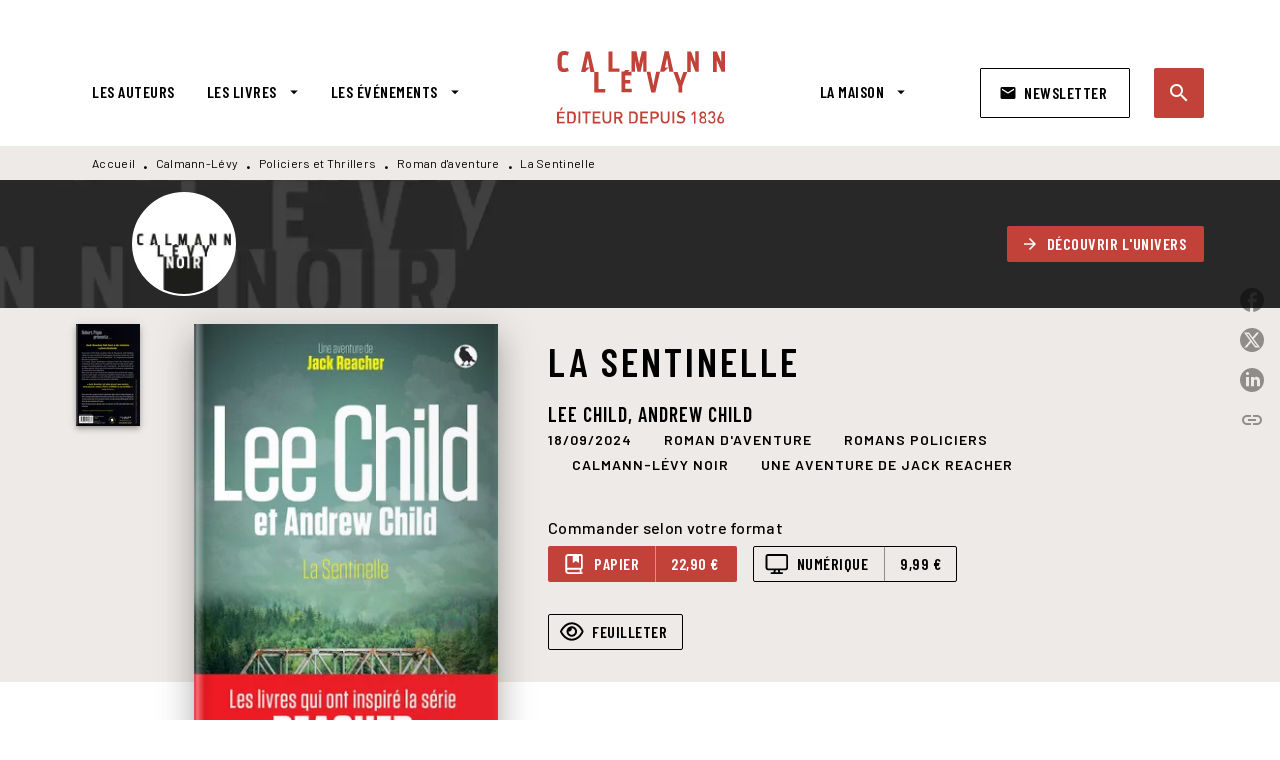

--- FILE ---
content_type: image/svg+xml
request_url: https://media.hachette.fr/shared/[date:custom:Y]-[date:custom:m]/visibility.svg
body_size: 1452
content:
<svg width="16" height="14" viewBox="0 0 16 14" fill="none" xmlns="http://www.w3.org/2000/svg">
<path d="M4.375 7.00101C4.375 5.0678 5.9418 3.50101 7.875 3.50101C9.80821 3.50101 11.375 5.0678 11.375 7.00101C11.375 8.93421 9.80821 10.501 7.875 10.501C5.9418 10.501 4.375 8.93421 4.375 7.00101ZM7.875 9.18851C9.0836 9.18851 10.0625 8.2096 10.0625 7.00101C10.0625 5.79241 9.0836 4.81351 7.875 4.81351C7.85586 4.81351 7.83946 4.81351 7.79571 4.81351C7.85586 4.95296 7.875 5.10062 7.875 5.25101C7.875 6.21624 7.09024 7.00101 6.125 7.00101C5.97461 7.00101 5.82696 6.98187 5.6875 6.92171C5.6875 6.96546 5.6875 6.98187 5.6875 6.9764C5.6875 8.2096 6.66641 9.18851 7.875 9.18851ZM2.60914 3.07991C3.89649 1.88335 5.66563 0.876007 7.875 0.876007C10.0844 0.876007 11.8535 1.88335 13.1414 3.07991C14.4211 4.26663 15.277 5.6639 15.6816 6.66468C15.7719 6.88069 15.7719 7.12132 15.6816 7.33733C15.277 8.31351 14.4211 9.71077 13.1414 10.9221C11.8535 12.1198 10.0844 13.126 7.875 13.126C5.66563 13.126 3.89649 12.1198 2.60914 10.9221C1.32946 9.71077 0.474144 8.31351 0.0672964 7.33733C-0.0224321 7.12132 -0.0224321 6.88069 0.0672964 6.66468C0.474144 5.6639 1.32946 4.26663 2.60914 3.07991ZM7.875 2.18851C6.09219 2.18851 4.62657 2.99788 3.50274 4.03968C2.45 5.01859 1.72321 6.15609 1.35188 7.00101C1.72321 7.82132 2.45 8.98343 3.50274 9.96233C4.62657 11.0041 6.09219 11.8135 7.875 11.8135C9.65782 11.8135 11.1234 11.0041 12.2473 9.96233C13.3 8.98343 14.0027 7.82132 14.3992 7.00101C14.0027 6.15609 13.3 5.01859 12.2473 4.03968C11.1234 2.99788 9.65782 2.18851 7.875 2.18851Z" fill="black"/>
</svg>
